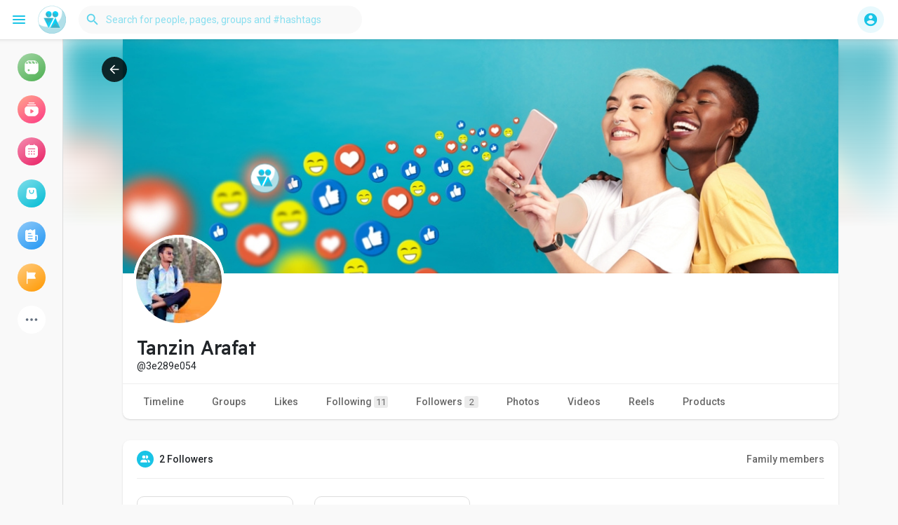

--- FILE ---
content_type: text/html; charset=utf-8
request_url: https://www.google.com/recaptcha/api2/aframe
body_size: 267
content:
<!DOCTYPE HTML><html><head><meta http-equiv="content-type" content="text/html; charset=UTF-8"></head><body><script nonce="hZcNHG7OZ0472TO_oIuTEA">/** Anti-fraud and anti-abuse applications only. See google.com/recaptcha */ try{var clients={'sodar':'https://pagead2.googlesyndication.com/pagead/sodar?'};window.addEventListener("message",function(a){try{if(a.source===window.parent){var b=JSON.parse(a.data);var c=clients[b['id']];if(c){var d=document.createElement('img');d.src=c+b['params']+'&rc='+(localStorage.getItem("rc::a")?sessionStorage.getItem("rc::b"):"");window.document.body.appendChild(d);sessionStorage.setItem("rc::e",parseInt(sessionStorage.getItem("rc::e")||0)+1);localStorage.setItem("rc::h",'1769070597584');}}}catch(b){}});window.parent.postMessage("_grecaptcha_ready", "*");}catch(b){}</script></body></html>